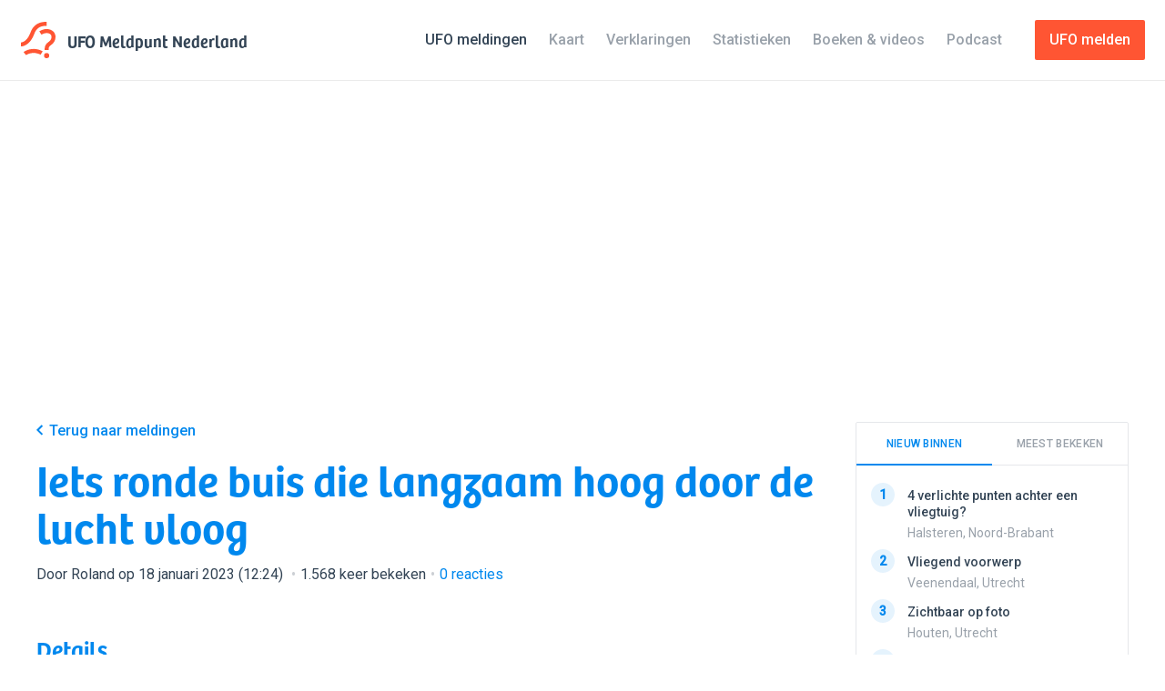

--- FILE ---
content_type: text/html; charset=UTF-8
request_url: https://ufomeldpunt.nl/melding/16148-iets-ronde-buis-die-langzaam-hoog-door-de-lucht-vloog
body_size: 16847
content:
<!DOCTYPE html>
<!--
    ╭──────────────────────────────────────────╮
    │ ≡ Design & Dev                           │
    ╞══════════════════════════════════════════╡
    │                                          │
    │ ALEXANDER GRIFFIOEN                      │
    ├──────────┬───────────────────────────────┤
    │ Email    │ mail@oscaralexander.com       │
    ├──────────┼───────────────────────────────┤
    │ Twitter  │ oscaralexander                │
    ╰──────────┴───────────────────────────────╯
-->
<html data-modules="lab|report|reportAdminForm|sidebar" lang="nl" prefix="og:http://ogp.me/ns# fb:http://ogp.me/ns/fb#">
    <head>
    <script async src="https://www.googletagmanager.com/gtag/js?id=G-KTB5CHSMKF"></script>
    <script>
        window.dataLayer = window.dataLayer || [];
        function gtag(){dataLayer.push(arguments);}
        gtag('js', new Date());
        gtag('config', 'G-KTB5CHSMKF');
    </script>
    <meta charset="UTF-8">
    <meta content="text/html; charset=UTF-8" http-equiv="content-type">
    <meta content="initial-scale=1,maximum-scale=1,user-scalable=no,width=device-width" name="viewport">
    <meta content="IE=edge,chrome=1" http-equiv="X-UA-Compatible">
    <meta content="wA4De37LCF8VM2XFhX5dlbXjeHmFGjvsmZjBtCjG" id="csrf-token" name="csrf-token">
    <title>Iets ronde buis die langzaam hoog door de lucht vloog - UFO Meldpunt Nederland</title>
    <meta property="og:locale" content="nl">
    <meta property="og:site_name" content="UFO Meldpunt Nederland">
    <meta property="og:title" content="Iets ronde buis die langzaam hoog door de lucht vloog">
    <meta property="og:type" content="article">
    <meta property="og:url" content="https://www.ufomeldpunt.nl/melding/16148-iets-ronde-buis-die-langzaam-hoog-door-de-lucht-vloog">
    <meta name="twitter:site" content="@ufomeldpuntnl">
    <meta name="twitter:title" content="Iets ronde buis die langzaam hoog door de lucht vloog">
    <meta name="twitter:card" content="summary_large_image">
        <link rel="canonical" href="https://ufomeldpunt.nl/melding/16148-iets-ronde-buis-die-langzaam-hoog-door-de-lucht-vloog">
    <meta name="description" content="Putten, Gelderland • 18 januari 2023 (19:30)">
    <meta property="article:modified_time" content="2026-01-30T09:22:38+01:00">
    <meta property="article:published_time" content="2023-01-18T12:24:56+01:00">
    <meta property="og:description" content="Putten, Gelderland • 18 januari 2023 (19:30)">
    <meta property="og:updated_time" content="2026-01-30T09:22:38+01:00">
    <meta name="twitter:description" content="Putten, Gelderland • 18 januari 2023 (19:30)">
            <meta property="og:image" content="https://ufomeldpunt.nl/melding/16148.png">
        <meta property="og:image:height" content="630">
        <meta property="og:image:width" content="1200">
        <meta name="twitter:image" content="https://ufomeldpunt.nl/melding/16148.png">
            <script type="application/ld+json">
    [{"@context":"http:\/\/schema.org","@type":"WebSite","name":"UFO Meldpunt Nederland","url":"https:\/\/www.ufomeldpunt.nl"},{"@context":"http:\/\/schema.org","@type":"BreadcrumbList","itemListElement":[{"@type":"ListItem","position":1,"item":{"@id":"https:\/\/www.ufomeldpunt.nl\/meldingen","name":"Meldingen"}},{"@type":"ListItem","position":2,"item":{"@id":"https:\/\/ufomeldpunt.nl\/meldingen\/gelderland","name":"Gelderland"}},{"@type":"ListItem","position":3,"item":{"@id":"https:\/\/ufomeldpunt.nl\/meldingen\/gelderland\/putten","name":"Putten"}},{"@type":"ListItem","position":4,"item":{"@id":"https:\/\/ufomeldpunt.nl\/melding\/16148-iets-ronde-buis-die-langzaam-hoog-door-de-lucht-vloog","name":"Iets ronde buis die langzaam hoog door de lucht vloog"}}]},{"@context":"http:\/\/schema.org","@type":"Event","name":"Iets ronde buis die langzaam hoog door de lucht vloog","description":"Gisteravond keek ik rond half acht naar boven, toen ik ineens ietsje ten noordoosten van rechtboven mij een soort van antraciet buis of koker zag. Deze leek iets gebogen te zijn, dus net niet recht. Alleen deze buisvorm was zichtbaar, geen verdere vorm. Hij vloog met de snelheid als van een vliegtuig (dat je als wit stipje ziet) op 10 km hoogte, dus ik kon het ruim 30 seconden volgen, het vloog niet hard. Mijn dochter (die ik riep) zag hem ook, mijn vrouw kreeg hem niet te pakken. \r\nKan in theorie vogels zijn geweest (maar die vliegen doorgaans in een V, en niet naast elkaar), of een driehoekige drone, of wat dan ook, maar... ik heb deze 'buis'\/ koker wel eens eerder over zien vliegen!","endDate":"2023-01-18T19:30:30+01:00","image":null,"startDate":"2023-01-18T19:30:00+01:00","url":"https:\/\/ufomeldpunt.nl\/melding\/16148-iets-ronde-buis-die-langzaam-hoog-door-de-lucht-vloog","duration":"P0DT0H0M30S","location":{"@type":"Place","address":"Putten, Gelderland, Nederland","geo":{"@type":"GeoCoordinates","latitude":"52.26497100","longitude":"5.58056610"},"name":"Putten, Gelderland","url":"https:\/\/ufomeldpunt.nl\/meldingen\/gelderland\/putten"}}]</script>        <link href="https://ufomeldpunt.nl/rss/rss.xml" rel="alternate" type="application/rss+xml" title="UFO Meldpunt Nederland RSS Feed">
    <link href="/favicon.ico" rel="shortcut icon" type="image/x-icon">
    <link rel="preconnect" href="https://fonts.googleapis.com">
    <link rel="preconnect" href="https://fonts.gstatic.com" crossorigin>
    <link href="https://fonts.googleapis.com/css2?family=Roboto:wght@400;500&family=Space+Mono&display=swap" rel="stylesheet">
    <link as="style" rel="preload" href="/assets/css/style.css">
    <link as="style" rel="preload" href="/assets/2.0/css/app.css">
    <link href="/assets/css/style.css" rel="stylesheet" type="text/css">
    <link href="/assets/2.0/css/app.css" rel="stylesheet" type="text/css">
    <script src="/assets/js/lib/modernizr-custom.js"></script>
    <script async src="https://pagead2.googlesyndication.com/pagead/js/adsbygoogle.js?client=ca-pub-4628431677065089" crossorigin="anonymous"></script>
    <script>
        window.onload = () => {
            document.body.classList.add('is-loaded');
        };
    </script>
</head>    <body class="report is-cookieConsent">
        <svg xmlns="http://www.w3.org/2000/svg" style="display: none;">
    <defs>
        <symbol id="airplane" viewBox="0 0 16 16">
            <title>Airplane</title>
            <path d="M7.721 15.417a1.57 1.57 0 0 1-.366.4c-.156.121-.307.183-.451.183H5.888c-.144 0-.265-.07-.36-.208a.557.557 0 0 1-.091-.442L6.62 9.616a272.249 272.249 0 0 1-2.199-.232l-1.834 2.449c-.222.29-.5.434-.833.434H.321c-.145 0-.244-.047-.3-.142s-.056-.208 0-.342l1.633-3.3a1.062 1.062 0 0 0 0-.966l-1.633-3.3c-.056-.134-.056-.248 0-.342.056-.095.155-.142.3-.142h1.433c.334 0 .61.144.833.434L4.421 6.6c1.323-.133 2.055-.205 2.2-.216L5.436.65a.554.554 0 0 1 .092-.442C5.623.07 5.744 0 5.889 0h1.015c.144 0 .298.061.459.183.16.123.28.256.358.4l2.933 5.4c.778-.078 1.34-.117 1.683-.117.29 0 .628.042 1.018.125.389.084.788.203 1.2.359.41.156.755.38 1.032.675.278.294.422.62.434.975-.012.467-.258.872-.742 1.217a4.508 4.508 0 0 1-1.525.717c-.533.132-1.006.2-1.417.2-.232 0-.795-.045-1.683-.134L7.72 15.417z"/>
        </symbol>
        <symbol id="alert" viewBox="0 0 16 16">
            <title>Alert</title>
            <path d="M15.8 14.318c.134.19.2.394.2.616 0 .3-.105.552-.316.758-.212.206-.462.308-.75.308H1.078c-.39 0-.694-.172-.916-.516-.21-.333-.216-.683-.016-1.05L7.073 1.628c.2-.367.51-.55.933-.55.422 0 .733.183.933.55l6.86 12.69zM7.973 10.77h.05c.155 0 .3-.063.433-.19.133-.13.21-.276.233-.442.132-.722.31-2.104.532-4.147.01-.143-.03-.282-.125-.416-.095-.133-.22-.216-.375-.25-.466-.088-.938-.088-1.416 0-.144.034-.27.117-.374.25-.106.134-.153.273-.142.417.223 2.044.4 3.426.533 4.148.022.166.1.313.233.44.134.13.272.193.417.193zm-.816 3.43c.233.234.516.35.85.35.332 0 .615-.116.848-.35.233-.232.35-.515.35-.848 0-.333-.117-.616-.35-.85-.233-.233-.516-.35-.85-.35-.332 0-.615.117-.848.35-.233.234-.35.517-.35.85 0 .333.117.616.35.85z"/>
        </symbol>
        <symbol id="binoculars" viewBox="0 0 16 16">
            <title>Binoculars</title>
            <path d="M12.51 14.66c-.954 0-1.77-.338-2.44-1.016-.672-.677-1.008-1.494-1.008-2.45v-.85c-.29-.344-.64-.516-1.05-.516-.456 0-.817.177-1.083.533v.834c0 .956-.34 1.773-1.01 2.45-.673.678-1.487 1.016-2.442 1.016-.933 0-1.733-.324-2.4-.974-.667-.65-1.016-1.442-1.05-2.375-.01-.055-.02-.138-.025-.25-.006-.11 0-.35.017-.716S.07 9.6.12 9.21c.05-.388.15-.882.3-1.482S.76 6.522.995 5.91c.6-1.576 1.34-2.816 2.217-3.716.588-.61 1.205-.894 1.85-.85.488.033.922.262 1.3.683.377.423.567.895.567 1.417v.317c.364-.154.725-.233 1.08-.233.347 0 .696.073 1.052.217v-.3c0-.522.19-.994.566-1.417.377-.42.81-.65 1.3-.683.643-.044 1.26.24 1.85.85.877.9 1.618 2.14 2.217 3.717.366.968.63 1.9.79 2.8s.232 1.562.21 1.984l-.033.617c-.033.934-.385 1.726-1.05 2.376-.667.65-1.467.974-2.4.974zM2.088 12.578c.383.378.847.566 1.39.566.546 0 1.007-.188 1.384-.566.38-.378.57-.84.57-1.384s-.19-1.008-.57-1.39c-.376-.385-.837-.576-1.382-.576-.544 0-1.008.19-1.39.575s-.577.847-.577 1.39.193 1.007.577 1.385zm9.04 0c.378.378.84.566 1.384.566s1.01-.188 1.394-.566.574-.84.574-1.384-.192-1.008-.574-1.39-.848-.576-1.393-.576-1.005.19-1.382.575-.566.847-.566 1.39.19 1.007.566 1.385z"/>
        </symbol>
        <symbol id="brightness" viewBox="0 0 16 16">
            <title>Brightness</title>
            <path d="M15.634 7.5c.244.078.366.245.366.5 0 .256-.122.422-.366.5-1.59.51-2.495 1.04-2.717 1.583-.212.545.05 1.5.783 2.867.077.09.116.2.116.333 0 .145-.05.27-.15.375-.1.106-.222.16-.366.16h-.017c-.055 0-.138-.024-.25-.068-1.122-.61-1.95-.916-2.483-.916-.4 0-.753.19-1.06.574s-.635 1.125-.99 2.225c-.078.245-.244.367-.5.367s-.423-.122-.5-.367c-.355-1.1-.687-1.84-.99-2.225-.308-.383-.66-.574-1.06-.574-.533 0-1.36.305-2.483.916-.245.11-.45.078-.617-.1-.19-.167-.222-.372-.1-.617.767-1.4 1.044-2.383.833-2.95C2.86 9.54 1.955 9.01.366 8.5.122 8.422 0 8.256 0 8c0-.255.122-.422.366-.5 1.59-.51 2.495-1.04 2.717-1.583.21-.567-.066-1.55-.833-2.95-.11-.234-.078-.44.1-.617.167-.19.372-.222.617-.1 1.122.61 1.95.916 2.483.916.4 0 .752-.19 1.06-.574.303-.384.635-1.125.99-2.225C7.577.123 7.744 0 8 0s.422.123.5.367c.355 1.1.686 1.842.99 2.225s.66.575 1.06.575c.533 0 1.36-.306 2.483-.917.234-.11.44-.078.617.1s.21.383.1.617c-.778 1.422-1.056 2.406-.833 2.95.222.544 1.127 1.072 2.717 1.583zm-4.318.5c0-.91-.325-1.692-.974-2.342-.65-.65-1.43-.975-2.342-.975-.923 0-1.708.325-2.358.975S4.667 7.088 4.667 8s.327 1.694.983 2.35c.656.656 1.44.984 2.35.984s1.69-.326 2.342-.976c.65-.65.974-1.436.974-2.358z"/>
        </symbol>
        <symbol id="caution" viewBox="0 0 16 16">
            <title>Caution</title>
            <path d="M3.99 1.075C5.22.358 6.556 0 8 0c1.443 0 2.78.358 4.008 1.075 1.226.717 2.2 1.69 2.917 2.916C15.64 5.22 16 6.557 16 8s-.36 2.78-1.075 4.008c-.717 1.228-1.69 2.2-2.917 2.917C10.778 15.64 9.443 16 8 16c-1.445 0-2.78-.36-4.01-1.075-1.226-.717-2.198-1.69-2.915-2.917S0 9.444 0 8s.358-2.78 1.075-4.01c.717-1.226 1.69-2.198 2.916-2.915zM3.184 9.6h9.632c.156 0 .287-.053.393-.16.105-.104.164-.235.175-.39.068-.7.068-1.4 0-2.1-.01-.156-.07-.286-.175-.392-.106-.105-.237-.16-.393-.16H3.183c-.156 0-.29.055-.4.16s-.172.236-.183.392c-.045.7-.045 1.4 0 2.1.01.155.072.286.183.39.11.107.244.16.4.16z"/>
        </symbol>
        <symbol id="check" viewBox="0 0 16 16">
            <title>Check</title>
            <path d="M15.05 2.98c.134.113.205.26.217.443.01.183-.04.353-.15.51-4.212 6.01-6.49 9.254-6.834 9.732-.355.478-.814.72-1.375.725-.56.005-1.025-.237-1.39-.725L.882 7.148c-.11-.156-.16-.328-.15-.516.01-.19.084-.34.217-.45.567-.49 1.2-.928 1.9-1.318.144-.077.305-.088.483-.033.178.057.322.162.434.318l3.133 4.4 5.35-7.6c.11-.155.252-.26.425-.308.172-.05.336-.037.49.042.735.4 1.362.833 1.885 1.3z"/>
        </symbol>
        <symbol id="comment" viewBox="0 0 16 16">
            <title>Comment</title>
            <path d="M15.25 3.55c.144.91.217 1.877.217 2.9 0 1.01-.073 1.966-.217 2.867-.088.59-.414 1.128-.975 1.616s-1.152.767-1.775.833c-1.223.123-2.428.19-3.615.2L5.7 15.05c-.1.1-.222.15-.366.15-.057 0-.13-.01-.217-.034-.21-.088-.316-.255-.316-.5v-2.733l-1.3-.1c-.612-.067-1.2-.352-1.766-.858-.567-.506-.9-1.06-1-1.658-.134-.934-.2-1.884-.2-2.85 0-1 .066-1.973.2-2.917.1-.6.433-1.153 1-1.66.566-.504 1.154-.79 1.766-.857C5.056.878 6.556.8 8 .8c1.445 0 2.945.078 4.5.233.61.067 1.2.353 1.767.858.567.507.895 1.06.983 1.66z"/>
        </symbol>
        <symbol id="cross" viewBox="0 0 16 16">
            <title>Cross</title>
            <path d="M1.293 2.707l1.414-1.414L8 6.586l5.293-5.293 1.414 1.414L9.414 8l5.293 5.293-1.414 1.414L8 9.414l-5.293 5.293-1.414-1.414L6.586 8"/>
        </symbol>
        <symbol id="date" viewBox="0 0 16 16">
            <title>Date</title>
            <path d="M14.833 2.183c.19.045.342.14.46.284.115.144.174.31.174.5v11.65c0 .19-.06.356-.175.5-.117.144-.27.238-.46.283l-.132.034c-.078.01-.183.027-.316.05l-.484.082c-.19.034-.406.065-.65.092-.244.03-.51.06-.792.092s-.594.066-.933.1c-.34.034-.69.06-1.05.084-.36.022-.755.04-1.183.05S8.434 16 8 16s-.864-.006-1.292-.017-.822-.027-1.183-.05c-.36-.022-.712-.05-1.05-.083-.34-.034-.65-.067-.933-.1l-.792-.092c-.244-.027-.46-.058-.65-.092l-.484-.083c-.133-.022-.238-.04-.316-.05l-.133-.033c-.19-.045-.342-.14-.46-.284-.115-.143-.174-.31-.174-.5V2.966c0-.188.06-.355.175-.5.117-.144.27-.238.46-.283.01 0 .073-.01.19-.033.117-.022.297-.053.542-.092.245-.038.5-.075.767-.108v.717c0 .39.14.708.416.958.278.25.61.375 1 .375-.233-.21-.35-.478-.35-.8V1.067c0-.29.106-.54.317-.75S4.51 0 4.8 0s.54.106.75.317.316.46.316.75v.583C6.533 1.617 7.244 1.6 8 1.6c.478 0 .833.006 1.066.017v1.05c0 .39.14.708.417.958.278.25.612.375 1 .375-.233-.21-.35-.478-.35-.8V1.067c0-.29.106-.54.317-.75S10.91 0 11.2 0s.54.106.75.317.317.46.317.75v.75c1.066.11 1.92.233 2.566.366zM8 14.483c2.044 0 4-.155 5.866-.466V6.4H2.134v7.617c1.866.31 3.82.466 5.866.466zM5.866 12.8H3.733v-2.133h2.133V12.8zm3.2-5.333V9.6H6.934V7.467h2.132zm0 5.333H6.934v-2.133h2.132V12.8zm3.2-5.333V9.6h-2.132V7.467h2.133zm0 5.333h-2.132v-2.133h2.133V12.8z"/>
        </symbol>
        <symbol id="delete" viewBox="0 0 16 16">
            <title>Delete</title>
            <path d="M14.934 4.533H1.066c-.155 0-.283-.05-.382-.15-.1-.1-.15-.227-.15-.383V2.4c0-.155.05-.283.15-.383.1-.1.227-.15.382-.15H4.8v-.534c0-.29.105-.54.316-.75s.46-.316.75-.316h4.268c.288 0 .538.106.75.316.21.21.316.46.316.75v.534h3.734c.155 0 .283.05.382.15.1.1.15.228.15.383V4c0 .156-.05.283-.15.383-.1.1-.227.15-.382.15zM10.667 5.6h3.683c.177 2.867-.106 5.74-.85 8.617-.09.3-.25.558-.483.775s-.506.347-.817.39c-1.4.235-2.8.35-4.2.35s-2.8-.115-4.2-.35c-.31-.043-.583-.173-.817-.39s-.394-.475-.483-.775c-.744-2.878-1.028-5.75-.85-8.617h3.683v7.467H6.4V5.6h3.2v7.467h1.067V5.6z"/>
        </symbol>
        <symbol id="direction" viewBox="0 0 16 16">
            <title>Direction</title>
            <path d="M8 .722c.228.008.43.17.6.483.646 1.163 1.245 2.406 1.8 3.73.552 1.324.993 2.487 1.32 3.488.325 1.002.617 1.986.877 2.952s.434 1.653.524 2.057c.092.405.148.698.172.878.047.267-.028.5-.224.695-.04.04-.106.09-.2.154-.354.163-.664.112-.93-.155l-3.96-3.96-3.96 3.96c-.284.283-.582.346-.897.19-.337-.182-.474-.46-.41-.838.014-.14.068-.438.158-.89.09-.45.257-1.148.5-2.09.244-.944.53-1.926.86-2.948.33-1.022.77-2.192 1.32-3.512s1.148-2.562 1.793-3.725c.165-.306.385-.463.66-.47z"/>
        </symbol>
        <symbol id="download" viewBox="0 0 16 16">
            <title>Download</title>
            <path d="M13.4 8.533H16c0 2.322-.2 4.484-.6 6.484-.078.29-.24.525-.483.708-.245.183-.517.275-.817.275H1.884c-.3 0-.568-.09-.8-.267s-.396-.41-.484-.7c-.4-2-.6-4.167-.6-6.5h2.6c0 1.745.105 3.345.317 4.8h10.166c.21-1.478.317-3.077.317-4.8zM7.616 10c-.11-.077-.377-.31-.8-.7-.42-.39-.997-.98-1.724-1.775-.728-.795-1.336-1.558-1.825-2.292-.133-.2-.145-.41-.034-.633.133-.222.317-.333.55-.333H5.95c.267-1.645.54-2.706.817-3.184.21-.366.622-.55 1.233-.55s1.022.184 1.233.55c.09.167.22.575.392 1.225.172.65.313 1.303.425 1.96h2.167c.233 0 .417.11.55.332.11.222.1.433-.034.633-.5.734-1.11 1.497-1.833 2.292-.722.794-1.295 1.386-1.716 1.775-.423.39-.69.623-.8.7-.123.09-.25.134-.384.134s-.26-.045-.384-.134z"/>
        </symbol>
        <symbol id="info" viewBox="0 0 16 16">
            <title>Info</title>
            <path d="M3.992 1.075C5.22.358 6.556 0 8 0s2.78.358 4.008 1.075c1.228.717 2.2 1.69 2.917 2.917C15.642 5.22 16 6.556 16 8s-.358 2.78-1.075 4.008c-.717 1.228-1.69 2.2-2.917 2.917C10.78 15.642 9.444 16 8 16s-2.78-.358-4.008-1.075c-1.228-.717-2.2-1.69-2.917-2.917C.358 10.78 0 9.444 0 8s.358-2.78 1.075-4.008c.717-1.228 1.69-2.2 2.917-2.917zM6.833 12.8h2.333c.156 0 .284-.05.384-.15.1-.1.15-.228.15-.383v-.534c0-.155-.05-.283-.15-.383-.1-.1-.228-.15-.384-.15l.017-4.267c0-.144-.053-.27-.158-.375-.106-.105-.23-.158-.375-.158H6.833c-.155 0-.283.05-.383.15-.1.1-.15.228-.15.383v.534c0 .156.05.283.15.383.1.1.228.15.383.15v3.2c-.155 0-.283.05-.383.15-.1.1-.15.228-.15.383v.534c0 .155.05.283.15.383.1.1.228.15.383.15zm.317-8.208c.244.24.528.358.85.358s.605-.12.85-.358c.244-.24.367-.52.367-.842s-.123-.608-.367-.858c-.245-.25-.528-.375-.85-.375s-.606.125-.85.375c-.245.25-.367.536-.367.858s.122.603.367.842z"/>
        </symbol>
        <symbol id="facebook" viewBox="0 0 16 16">
            <title>Facebook</title>
            <path d="M16,1V15a1.007,1.007,0,0,1-1,1H11V9.78125h2l.33594-2.30469H11V5.66406a.9118.9118,0,0,1,1-1.03125h1.5V2.55469a11.28444,11.28444,0,0,0-1.64062-.10937c-2.19531,0-3.30469,1.21875-3.30469,3.03906V7.47656h-2V9.78125h2V16H1a1.007,1.007,0,0,1-1-1V1A1.007,1.007,0,0,1,1,0H15A1.007,1.007,0,0,1,16,1Z"/>
        </symbol>
        <symbol id="location" viewBox="0 0 16 16">
            <title>Location</title>
            <path d="M3.86 1.804C5.01.604 6.39.004 8 .004s2.99.6 4.142 1.8c1.15 1.2 1.724 2.645 1.724 4.334 0 .856-.17 1.764-.516 2.725-.344.96-.76 1.82-1.25 2.574-.488.756-.978 1.454-1.466 2.092-.49.638-.906 1.13-1.25 1.474l-.518.517c-.366.323-.67.48-.908.476-.238-.005-.53-.164-.875-.475-.133-.132-.31-.315-.533-.55s-.62-.704-1.19-1.416c-.574-.71-1.077-1.422-1.51-2.133-.433-.71-.828-1.554-1.183-2.532-.356-.978-.533-1.894-.533-2.75 0-1.69.575-3.134 1.725-4.334zM6.04 7.83c.538.54 1.192.808 1.958.808s1.422-.27 1.967-.808c.544-.54.816-1.192.816-1.96s-.272-1.42-.816-1.966c-.545-.544-1.2-.816-1.967-.816s-1.42.272-1.958.816c-.54.545-.808 1.2-.808 1.967s.268 1.42.808 1.96z"/>
        </symbol>
        <symbol id="logo" viewBox="0 0 16 16">
            <title>Logo</title>
            <path d="M12.576 12.427h-1.764c0-1.613.27-2.53 1.876-3.692 1.017-.737 1.148-1.54 1.148-2.16 0-.964-.88-1.64-2.142-1.64-1.093 0-2.26.717-2.272.724l-.94-1.493c.065-.04 1.597-.994 3.212-.994 2.226 0 3.906 1.463 3.906 3.403 0 1.5-.614 2.672-1.877 3.587-1.098.796-1.147 1.152-1.147 2.264z"/>
            <path d="M.43 10.835H.4L.436 9.07c.105 0 2.595-.066 4.195-4.458C6.31 0 10.364 0 11.695 0v1.764c-2.05 0-4.298.41-5.406 3.45-1.99 5.468-5.48 5.62-5.86 5.62zM2.677 14.668l-1.12-1.363c.067-.056 1.685-1.37 4.47-1.37 2.244 0 3.867 1.01 3.935 1.052l-.943 1.49c-.01-.005-1.278-.78-2.994-.78-2.116 0-3.3.93-3.35.97z"/>
            <circle cx="11.694" cy="14.866" r="1.134"/>
        </symbol>
        <symbol id="photo" viewBox="0 0 16 16">
            <title>Photo</title>
            <path d="M15.316 1.567c.19.022.35.113.484.275.134.16.2.34.2.54V13.6c0 .2-.066.377-.2.534-.133.155-.294.25-.484.283-2.4.344-4.838.516-7.316.516s-4.917-.172-7.316-.516c-.19-.033-.35-.128-.484-.283-.134-.157-.2-.334-.2-.535V2.382c0-.2.066-.38.2-.54.133-.163.294-.254.484-.276 2.355-.334 4.794-.5 7.316-.5 2.533 0 4.972.166 7.316.5zM14.4 12.75V3.067c-2.09-.278-4.206-.417-6.35-.417-2.122 0-4.273.14-6.45.417V12.9c.367.044.86.1 1.483.166l6.75-3.983c.178-.11.39-.167.634-.167.388 0 .71.145.967.433l2.966 3.4zM6.467 8.067c.31-.31.467-.69.467-1.134 0-.444-.157-.822-.467-1.133-.312-.31-.69-.467-1.134-.467S4.51 5.49 4.2 5.8c-.31.31-.467.69-.467 1.133 0 .445.156.823.467 1.134.31.31.69.466 1.133.466s.822-.155 1.134-.466z"/>
        </symbol>
        <symbol id="rotate" viewBox="0 0 16 16">
            <title>Rotate</title>
            <path d="M.437 1.825c.033-.234.166-.39.4-.467.233-.078.433-.022.6.166L3.02 3.358c.523-.61 1.145-1.133 1.866-1.567C5.92 1.18 7.064.875 8.32.875c.3-.01.655.012 1.066.067.78.1 1.54.326 2.284.676.745.35 1.373.78 1.883 1.292.544.545.984 1.133 1.317 1.767.355.69.594 1.4.717 2.133.244 1.478.01 2.895-.7 4.25-.656 1.244-1.645 2.25-2.967 3.017-1.3.744-2.59 1.094-3.867 1.05-1.31-.045-2.527-.5-3.65-1.367h-.017c-.188-.144-.31-.33-.366-.558-.056-.228-.033-.453.067-.676.122-.244.314-.413.575-.508.26-.094.513-.08.758.042.778.378 1.64.522 2.584.433.888-.1 1.66-.4 2.316-.9.61-.466 1.047-1.093 1.308-1.882.26-.79.297-1.51.11-2.167-.18-.643-.557-1.21-1.135-1.7-.533-.466-1.116-.732-1.75-.8-.622-.054-1.217.084-1.783.418-.244.156-.51.383-.8.683l2.1 1.384c.2.134.283.323.25.567-.033.246-.172.396-.416.45-1.845.523-4.023.785-6.533.785h-.334c-.132 0-.25-.045-.35-.134-.1-.088-.16-.193-.183-.316-.033-.144-.066-.308-.1-.49C.67 8.2.618 7.83.546 7.273.472 6.72.418 6.18.378 5.658.338 5.136.32 4.518.32 3.808s.04-1.372.117-1.983z"/>
        </symbol>
        <symbol id="search" viewBox="0 0 16 16">
            <title>Search</title>
            <path d="M4.616 1.95C5.916.647 7.49-.003 9.333-.003c1.845 0 3.417.65 4.717 1.95C15.35 3.25 16 4.822 16 6.666c0 1.845-.65 3.417-1.95 4.717s-2.872 1.95-4.717 1.95c-.978 0-1.9-.2-2.767-.6l-4.016 2.95c-.356.267-.75.366-1.184.3-.432-.067-.783-.278-1.05-.634C.106 15.06 0 14.74 0 14.39s.105-.67.316-.958l2.95-4c-.4-.867-.6-1.79-.6-2.767 0-1.844.65-3.417 1.95-4.716zm1.417 8.015c.91.91 2.01 1.367 3.3 1.367s2.39-.456 3.3-1.367c.91-.91 1.367-2.01 1.367-3.3s-.456-2.39-1.366-3.3c-.912-.91-2.012-1.367-3.3-1.367s-2.39.456-3.3 1.367-1.367 2.01-1.367 3.3.455 2.39 1.366 3.3z"/>
        </symbol>
        <symbol id="sketch" viewBox="0 0 16 16">
            <title>Sketch</title>
            <path d="M15.94 15.042c.11.29.067.533-.133.733-.156.156-.323.233-.5.233-.09 0-.178-.016-.267-.05-1.51-.533-3.4-1.166-5.667-1.9-.1-.044-.205-.11-.316-.2L.24 4.992C.106 4.87.03 4.714.007 4.525s.016-.36.116-.517c.512-.822 1.084-1.533 1.717-2.133.6-.6 1.355-1.183 2.266-1.75.368-.21.695-.172.984.117l8.817 8.867c.1.076.166.182.2.315 1.088 3.356 1.7 5.228 1.833 5.617zm-3.75-1.683l1.183-1.185c-.333-.978-.577-1.71-.732-2.2L4.408 1.642c-.1.078-.248.203-.442.375l-.408.358 7.966 7.967c.145.156.214.333.208.533-.004.2-.085.378-.24.533-.156.156-.322.234-.5.234-.233 0-.423-.072-.566-.217l-8-8.017c-.245.256-.495.573-.75.95l8.233 8.267 1.04.325s.965.308 1.243.41z"/>
        </symbol>
        <symbol id="star" viewBox="0 0 16 16">
            <title>Star</title>
            <path d="M7.64 13.586l-3.746 1.97c-.567.298-1.23-.184-1.122-.815l.716-4.17c.043-.252-.04-.508-.222-.685L.234 6.93c-.458-.447-.205-1.226.43-1.318l4.188-.61c.25-.035.47-.193.582-.422L7.307.784C7.59.21 8.41.21 8.693.784l1.873 3.796c.113.23.33.387.582.423l4.19.61c.633.09.886.87.428 1.317l-3.03 2.955c-.184.177-.267.433-.224.684l.716 4.17c.108.632-.555 1.114-1.122.816l-3.746-1.97c-.226-.118-.494-.118-.72 0z"/>
        </symbol>
        <symbol id="tag" viewBox="0 0 16 16">
            <title>Tag</title>
            <path d="M15.197.817c.388.39.632 1.122.732 2.2.1 1.078.093 2.11-.017 3.1-.11.99-.256 1.666-.433 2.033-.29.61-1.203 1.714-2.74 3.308-1.537 1.595-3.078 3.042-4.62 4.342-.167.134-.356.2-.567.2-.1 0-.19-.01-.274-.033-.085-.023-.146-.042-.185-.06s-.108-.052-.208-.107c-.1-.056-.16-.09-.183-.1-1.488-.79-2.725-1.683-3.714-2.683-.855-.856-1.693-1.984-2.514-3.383-.012-.012-.045-.07-.1-.176-.056-.105-.09-.172-.108-.2C.25 9.23.22 9.17.176 9.067c-.045-.1-.072-.17-.084-.208-.01-.04-.03-.1-.057-.183-.03-.083-.04-.153-.033-.208l.016-.192c.005-.072.025-.14.058-.2s.072-.12.117-.175c1.177-1.49 2.584-3.01 4.22-4.567S7.2.84 7.854.518c.32-.144.852-.267 1.59-.367C10.18.05 10.933 0 11.7 0c1.787 0 2.952.272 3.497.817zm-4.155 4.141c.34.34.746.51 1.224.51.477 0 .885-.17 1.224-.51.338-.338.507-.747.507-1.225 0-.477-.17-.886-.507-1.225-.34-.34-.747-.508-1.224-.508-.478 0-.885.17-1.224.508s-.508.748-.508 1.225c0 .478.17.887.508 1.225z"/>
        </symbol>
        <symbol id="twitter" viewBox="0 0 16 16">
            <title>Twitter</title>
            <path d="M14.36719,4.73438v.42969A9.26817,9.26817,0,0,1,5.03906,14.5,9.21786,9.21786,0,0,1,0,13.16406a5.18151,5.18151,0,0,0,.78125.05469,6.62385,6.62385,0,0,0,4.07031-1.55469A3.27087,3.27087,0,0,1,1.79688,9.38281a3.22609,3.22609,0,0,0,.60938.0625,3.28228,3.28228,0,0,0,.875-.11719A3.27939,3.27939,0,0,1,.64844,6.10938V6.07031a3.2901,3.2901,0,0,0,1.48438.40625A3.266,3.266,0,0,1,.66406,3.75781a3.1278,3.1278,0,0,1,.44531-1.59375A9.32843,9.32843,0,0,0,7.86719,5.53125a3.41959,3.41959,0,0,1-.07031-.75781A3.26753,3.26753,0,0,1,11.07031,1.5a3.39563,3.39563,0,0,1,2.41406,1.03125,6.58921,6.58921,0,0,0,2.07031-.79687,3.25438,3.25438,0,0,1-1.44531,1.82031A6.402,6.402,0,0,0,16,3.03125,6.64822,6.64822,0,0,1,14.36719,4.73438Z"/>
        </symbol>
        <symbol id="undo" viewBox="0 0 16 16">
            <title>Undo</title>
            <path d="M.437 1.825c.033-.234.166-.39.4-.467.233-.078.433-.022.6.166L3.02 3.358c.523-.61 1.145-1.133 1.866-1.567C5.92 1.18 7.064.875 8.32.875c.3-.01.655.012 1.066.067.78.1 1.54.326 2.284.676.745.35 1.373.78 1.883 1.292.544.545.984 1.133 1.317 1.767.355.69.594 1.4.717 2.133.244 1.478.01 2.895-.7 4.25-.656 1.244-1.645 2.25-2.967 3.017-1.3.744-2.59 1.094-3.867 1.05-1.31-.045-2.527-.5-3.65-1.367h-.017c-.188-.144-.31-.33-.366-.558-.056-.228-.033-.453.067-.676.122-.244.314-.413.575-.508.26-.094.513-.08.758.042.778.378 1.64.522 2.584.433.888-.1 1.66-.4 2.316-.9.61-.466 1.047-1.093 1.308-1.882.26-.79.297-1.51.11-2.167-.18-.643-.557-1.21-1.135-1.7-.533-.466-1.116-.732-1.75-.8-.622-.054-1.217.084-1.783.418-.244.156-.51.383-.8.683l2.1 1.384c.2.134.283.323.25.567-.033.246-.172.396-.416.45-1.845.523-4.023.785-6.533.785h-.334c-.132 0-.25-.045-.35-.134-.1-.088-.16-.193-.183-.316-.033-.144-.066-.308-.1-.49C.67 8.2.618 7.83.546 7.273.472 6.72.418 6.18.378 5.658.338 5.136.32 4.518.32 3.808s.04-1.372.117-1.983z"/>
        </symbol>
        <symbol id="video" viewBox="0 0 16 16">
            <title>Video</title>
            <path d="M13.5 7.217c.244.19.366.45.366.783 0 .322-.122.59-.366.8-3.144 2.522-6.36 4.45-9.65 5.783-.144.056-.283.084-.417.084-.2 0-.383-.05-.55-.15-.31-.19-.477-.456-.5-.8-.01-.09-.036-.375-.075-.86s-.077-1.196-.116-2.14c-.04-.945-.058-1.85-.058-2.717s.02-1.77.058-2.708c.04-.94.077-1.656.116-2.15.04-.495.064-.775.076-.842.022-.344.19-.616.5-.817.166-.1.35-.15.55-.15.133 0 .272.028.416.084 1 .41 2.014.89 3.042 1.433s1.902 1.047 2.625 1.508c.723.462 1.405.923 2.05 1.384.644.46 1.105.8 1.383 1.016.278.217.46.37.55.46z"/>
        </symbol>
        <symbol id="weather" viewBox="0 0 16 16">
            <title>Weather</title>
            <path d="M5.93 10.78c-.056.177-.184.266-.384.266-.19 0-.31-.09-.366-.267-.234-.734-.456-1.23-.667-1.492s-.445-.392-.7-.392c-.367 0-.928.205-1.683.617-.167.1-.322.078-.467-.067-.134-.155-.156-.31-.066-.467.52-.967.71-1.628.566-1.984C2.007 6.63 1.396 6.274.33 5.93c-.19-.056-.284-.184-.284-.384 0-.19.095-.31.283-.366 1.066-.345 1.677-.7 1.833-1.067.145-.367-.045-1.028-.566-1.984-.1-.167-.08-.323.066-.467s.3-.167.467-.067c.755.41 1.316.617 1.682.617.267 0 .5-.128.7-.384.2-.256.423-.756.668-1.5.055-.19.177-.284.366-.284.2 0 .328.095.384.283.233.733.455 1.23.667 1.49.21.262.443.393.7.393.344 0 .905-.206 1.682-.617.155-.09.31-.066.466.067.145.144.167.3.067.466-.523.955-.71 1.616-.567 1.983s.756.722 1.833 1.067c.177.055.266.177.266.366 0 .2-.09.328-.267.384-1.078.344-1.69.7-1.834 1.066-.144.345.028.983.517 1.917.066.066.1.15.1.25 0 .11-.037.206-.11.283-.07.078-.163.116-.273.116h-.017c-.066 0-.128-.016-.184-.05-.778-.41-1.34-.616-1.684-.616-.267 0-.503.128-.708.383-.206.255-.425.755-.658 1.5zm1.042-3.817c.382-.39.574-.856.574-1.4s-.192-1.01-.574-1.4c-.384-.39-.848-.584-1.393-.584s-1.012.194-1.4.583c-.39.39-.583.855-.583 1.4s.193 1.01.583 1.4c.388.39.855.583 1.4.583.544 0 1.008-.194 1.392-.583zm1.974 8.983c-.51.044-.964-.102-1.358-.44s-.62-.77-.675-1.293c-.033-.39.033-.75.2-1.083.166-.334.41-.595.734-.783l1.95-1.084c.1-.056.205-.07.316-.04.11.026.19.095.234.207.033.055.05.105.05.15l.216 2.267c.044.522-.095.988-.417 1.4s-.74.643-1.25.7zm5.4-7.467c.045.522-.094.986-.416 1.39-.323.407-.74.638-1.25.692-.512.045-.96-.1-1.35-.432-.39-.334-.61-.76-.667-1.283-.045-.39.02-.75.19-1.084.173-.333.415-.595.726-.784l1.95-1.084c.1-.055.205-.07.317-.042.11.028.193.092.25.192.02.067.033.122.033.167l.217 2.266zm-.067 7.466c-.51.044-.965-.102-1.36-.44s-.612-.77-.657-1.293c-.044-.39.02-.75.19-1.083.174-.334.415-.595.727-.783l1.95-1.084c.1-.056.205-.07.316-.04.112.026.19.095.234.207.033.055.05.105.05.15l.216 2.267c.044.522-.094.988-.417 1.4s-.74.643-1.25.7z"/>
        </symbol>
        <symbol id="zoomIn" viewBox="0 0 16 16">
            <title>Zoom in</title>
            <path d="M4.616 1.95C5.916.647 7.49-.003 9.333-.003c1.845 0 3.417.65 4.717 1.95C15.35 3.25 16 4.822 16 6.666c0 1.845-.65 3.416-1.95 4.717-1.3 1.3-2.872 1.95-4.717 1.95-.978 0-1.9-.2-2.767-.6l-4.016 2.95c-.356.267-.75.366-1.184.3-.432-.067-.783-.278-1.05-.634C.106 15.06 0 14.74 0 14.39s.105-.67.316-.958l2.95-4c-.4-.867-.6-1.79-.6-2.767 0-1.844.65-3.417 1.95-4.716zm1.417 8.015c.91.91 2.01 1.366 3.3 1.366s2.39-.454 3.3-1.365c.91-.91 1.367-2.01 1.367-3.3s-.456-2.39-1.366-3.3c-.912-.91-2.012-1.367-3.3-1.367s-2.39.456-3.3 1.367-1.367 2.01-1.367 3.3.455 2.39 1.366 3.3zM9.6 9.598h-.534c-.155 0-.283-.05-.382-.15-.1-.1-.15-.227-.15-.383v-1.6h-1.6c-.157 0-.284-.05-.384-.15-.1-.1-.15-.228-.15-.384V6.4c0-.155.05-.283.15-.383.1-.1.227-.15.384-.15h1.6v-1.6c0-.155.05-.283.15-.383.1-.1.227-.15.382-.15H9.6c.156 0 .284.05.383.15s.15.228.15.383v1.6h1.6c.156 0 .284.05.383.15.1.1.15.228.15.383v.533c0 .157-.05.285-.15.385-.1.1-.227.15-.383.15h-1.6v1.6c0 .156-.05.283-.15.384-.1.098-.227.148-.383.148z"/>
        </symbol>
        <symbol id="zoomOut" viewBox="0 0 16 16">
            <title>Zoom out</title>
            <path d="M4.616 1.95C5.916.647 7.49-.003 9.333-.003c1.845 0 3.417.65 4.717 1.95C15.35 3.25 16 4.822 16 6.665c0 1.845-.65 3.417-1.95 4.718-1.3 1.3-2.872 1.95-4.717 1.95-.978 0-1.9-.2-2.767-.6l-4.016 2.95c-.356.267-.75.366-1.184.3-.432-.067-.783-.278-1.05-.634C.106 15.06 0 14.74 0 14.39s.105-.67.316-.958l2.95-4c-.4-.867-.6-1.79-.6-2.768 0-1.843.65-3.416 1.95-4.715zm1.417 8.015c.91.91 2.01 1.366 3.3 1.366s2.39-.454 3.3-1.365c.91-.91 1.367-2.012 1.367-3.3 0-1.29-.456-2.39-1.366-3.3-.912-.912-2.012-1.367-3.3-1.367s-2.39.455-3.3 1.367-1.367 2.01-1.367 3.3c0 1.288.455 2.39 1.366 3.3zm.9-2.5c-.156 0-.283-.05-.383-.15-.1-.1-.15-.228-.15-.384V6.4c0-.156.05-.283.15-.383.1-.1.227-.15.384-.15h4.8c.155 0 .283.05.382.15.1.1.15.227.15.383v.533c0 .157-.05.285-.15.385-.1.1-.227.15-.383.15h-4.8z"/></svg>
        </symbol>
    </defs>
</svg>        <nav class="nav">
	<a class="nav-logo" href="/">
		<svg viewBox="0 0 16 16"><use xlink:href="#logo"></use></svg>
		<div>
			UFO Meldpunt <span class="u-showFrom-m">Nederland</span>
		</div>
	</a>
	<a class="button nav-cta" href="/ufo-melden">
		<span>Melden</span>
		<span>UFO melden</span>
	</a>
	<a class="nav-menuToggle" id="js-navMenuToggle">
		<span></span>
		<span></span>
		<span></span>
	</a>
	<ul class="nav-menu">
		<li><a class="is-active" href="/">UFO meldingen</a></li>
		<li><a class="" href="/kaart">Kaart</a></li>
		<li><a class="" href="/verklaringen">Verklaringen</a></li>
		<li><a class="" href="/statistieken">Statistieken</a></li>
		<li class="u-hideFrom-m"><a class="" href="/boeken-videos">Boeken &amp; videos</a></li>
		<li class="u-showFrom-m u-hideFrom-xl"><a class="" href="/boeken-videos">Boeken</a></li>
		<li class="u-showFrom-xl"><a class="" href="/boeken-videos">Boeken &amp; videos</a></li>
		<li><a class="" href="https://www.youtube.com/playlist?list=PL-tk5-L0mPOUqfI-28Dj9N6MKMQmuvuze" target="_blank">Podcast</a></li>
	</ul>
</nav>        <div class="main">
                <div class="page">
        <div class="wrapper">
            <div class="ad ad--leaderboard">
                <ins class="adsbygoogle"
            style="display:block"
            data-ad-client="ca-pub-4628431677065089"
            data-ad-slot="8880666457"
            data-ad-format="auto"
            data-full-width-responsive="true"></ins>
        <script>
            (adsbygoogle = window.adsbygoogle || []).push({});
        </script>
    
    
                </div>
            <div class="page-split">
                <div class="page-main">
                    <header class="page-header">
                        <a class="page-header-back" href="/">Terug naar meldingen</a>
                        <h1 class="u-m-1">Iets ronde buis die langzaam hoog door de lucht vloog</h1>
                        <ul class="u-m-2 u-meta u-meta--large">
                            <li>
                                Door Roland                                op 18 januari 2023 (12:24)                            </li>
                            <li>1.568 keer bekeken</li>
                            <li><a href="#reacties"><span class="disqus-comment-count" data-disqus-identifier="16148"></span> reacties</a></li>
                        </ul>
                        
                    </header>
                    <div class="report-detailsAndBody u-row">
                        <div class="u-col-xs-12 u-col-m-4">
                            <h2 class="u-m-2">Details</h2>
                            <ul class="report-details">
                                <li class="report-details-detail">
                                    <svg viewBox="0 0 16 16"><use xlink:href="#binoculars"></use></svg>
                                    <h3>Wat</h3>
                                    <p>
                                        <a href="https://ufomeldpunt.nl/meldingen/vorm/anders" title="Ufo-meldingen met een object">1 object</a> gedurende 30 seconden                                    </p>
                                </li>
                                <li class="report-details-detail">
                                    <svg viewBox="0 0 16 16"><use xlink:href="#date"></use></svg>
                                    <h3>Wanneer</h3>
                                    <p>
                                        18 januari 2023 (19:30)
                                    </p>
                                </li>
                                <li class="report-details-detail">
                                    <svg viewBox="0 0 16 16"><use xlink:href="#location"></use></svg>
                                    <h3>Waar</h3>
                                    <p>
                                        <a href="https://ufomeldpunt.nl/meldingen/gelderland/putten" title="Ufo-meldingen uit Putten">Putten</a>, 
                                                                                    <br>
                                            bewoog richting zuidwesten
                                                                            </p>
                                </li>
                                <li class="is-hidden report-details-detail">
                                    <svg viewBox="0 0 16 16"><use xlink:href="#tag"></use></svg>
                                    <h3>Status</h3>
                                    <p>Ongeïdentificeerd</p>
                                </li>
                                                                <li class="report-details-showAll u-hideFrom-m" id="js-reportDetailsShowAll">
                                    <a href="#">Alle details weergeven</a>
                                </li>
                            </ul>
                        </div>
                        <div class="u-col-xs-12 u-col-m-8">
                            <div class="report__map">
                                <iframe allowfullscreen height="450" loading="lazy" src="https://www.google.com/maps/embed/v1/search?q=52.26497100,5.58056610&key=AIzaSyDcwgtcu1NdW8YAIf-iRflNWCopvRDHxXo&zoom=8" width="100%"></iframe>
                            </div>
                            
                            
                                                        <p class="report-body">
                                <b>PUTTEN, GD</b> &mdash;
                                Gisteravond keek ik rond half acht naar boven, toen ik ineens ietsje ten noordoosten van rechtboven mij een soort van antraciet buis of koker zag. Deze leek iets gebogen te zijn, dus net niet recht. Alleen deze buisvorm was zichtbaar, geen verdere vorm. Hij vloog met de snelheid als van een vliegtuig (dat je als wit stipje ziet) op 10 km hoogte, dus ik kon het ruim 30 seconden volgen, het vloog niet hard. Mijn dochter (die ik riep) zag hem ook, mijn vrouw kreeg hem niet te pakken. <br />
Kan in theorie vogels zijn geweest (maar die vliegen doorgaans in een V, en niet naast elkaar), of een driehoekige drone, of wat dan ook, maar... ik heb deze 'buis'/ koker wel eens eerder over zien vliegen!
                                                            </p>

                            
                                                    </div>
                    </div>
                    <div class="ad ad--multiplex">
                        <ins class="adsbygoogle"
            style="display:block"
            data-ad-format="autorelaxed"
            data-ad-client="ca-pub-4628431677065089"
            data-ad-slot="6632519974"></ins>
        <script>
            (adsbygoogle = window.adsbygoogle || []).push({});
        </script>
    
                        </div>
                                                                                    <section class="report-related">
                            <h2 class="u-m-0_25">Gerelateerde meldingen</h2>
                            <p class="u-m-1_5">
                                Meldingen binnen 5 km en 24 uur van deze melding.
                            </p>
                            <ul class="u-row">
                                                                    <li class="u-col-xs-12 u-col-m-3">
                                        <article class="reportCard">
                                            <a class="reportCard-photo" href="https://ufomeldpunt.nl/melding/16144-kleine-bijna-rechte-buis-die-langzaam-over-vloog" style="background-image: url('/assets/img/no-photo.jpg');"></a>
                                            <div class="reportCard-text">
                                                <h4 class="reportCard-title"><a href="https://ufomeldpunt.nl/melding/16144-kleine-bijna-rechte-buis-die-langzaam-over-vloog">Kleine bijna rechte buis die langzaam over vloog</a></h4>
                                                <ul class="reportCard-meta u-meta">
                                                    <li>1 dag eerder</li>
                                                    <li>0 m verderop</li>
                                                </ul>
                                            </div>
                                        </article>
                                    </li>
                                                                </ul>
                        </section>
                                            
                    <section class="booksVideos-books">
    <h2 class="u-m-2">Top 3 ufo-boeken</h2>
    <ol class="u-row">
        <li class="u-col-xs-12 u-col-m-4">
            <div class="booksVideos-book">
                                <div class="booksVideos-book-rank">1</div>
                <a href="https://partner.bol.com/click/click?p=2&t=url&s=851&f=TXL&url=https%3A%2F%2Fwww.bol.com%2Fnl%2Fnl%2Ff%2Fwe-zijn-misschien-niet-alleen%2F9300000062656677%2F&name=We%20zijn%20misschien%20niet%20alleen%2C%20Taede%20A.%20Smedes" rel="nofollow" target="_blank"><img alt="We zijn misschien niet alleen" class="booksVideos-book-cover" src="/assets/img/boeken-videos/we-zijn-misschien-niet-alleen.jpg"></a>
                <div class="booksVideos-book-text">
                    <h4 class="booksVideos-book-author">Taede A. Smedes</h4>
                    <h3 class="booksVideos-book-title"><a href="https://partner.bol.com/click/click?p=2&t=url&s=851&f=TXL&url=https%3A%2F%2Fwww.bol.com%2Fnl%2Fnl%2Ff%2Fwe-zijn-misschien-niet-alleen%2F9300000062656677%2F&name=We%20zijn%20misschien%20niet%20alleen%2C%20Taede%20A.%20Smedes" rel="nofollow" target="_blank">We zijn misschien niet alleen</a></h3>
                    <p class="booksVideos-book-subtitle u-m-0_5">
                        Ufo’s toen en nu.
                    </p>
                </div>
            </div>
        </li>
        <li class="u-col-xs-12 u-col-m-4">
            <div class="booksVideos-book">
                                <div class="booksVideos-book-rank">2</div>
                <a href="https://partner.bol.com/click/click?p=2&t=url&s=851&f=TXL&url=https%3A%2F%2Fwww.bol.com%2Fnl%2Fnl%2Fp%2Fde-ufo-s-van-gorredijk%2F9300000166623025%2F&name=De%20ufo%E2%80%99s%20van%20Gorredijk%2C%20Taede%20A.%20Smedes" rel="nofollow" target="_blank"><img alt="De ufo’s van Gorredijk" class="booksVideos-book-cover" src="/assets/img/boeken-videos/de-ufos-van-gorredijk.jpg"></a>
                <div class="booksVideos-book-text">
                    <h4 class="booksVideos-book-author">Taede A. Smedes</h4>
                    <h3 class="booksVideos-book-title"><a href="https://partner.bol.com/click/click?p=2&t=url&s=851&f=TXL&url=https%3A%2F%2Fwww.bol.com%2Fnl%2Fnl%2Fp%2Fde-ufo-s-van-gorredijk%2F9300000166623025%2F&name=De%20ufo%E2%80%99s%20van%20Gorredijk%2C%20Taede%20A.%20Smedes" rel="nofollow" target="_blank">De ufo’s van Gorredijk</a></h3>
                    <p class="booksVideos-book-subtitle u-m-0_5">
                        Een historische constructie van een opmerkelijke ufo-golf in 1974.
                    </p>
                </div>
            </div>
        </li>
        <li class="u-col-xs-12 u-col-m-4">
            <div class="booksVideos-book">
                                <div class="booksVideos-book-rank">3</div>
                <a href="https://partner.bol.com/click/click?p=2&t=url&s=851&f=TXL&url=https%3A%2F%2Fwww.bol.com%2Fnl%2Fnl%2Fp%2Fufo%2F9300000198284571%2F&name=UFO%2C%20Wim%20van%20Utrecht" rel="nofollow" target="_blank"><img alt="UFO - Niet te geloven" class="booksVideos-book-cover" src="/assets/img/boeken-videos/ufo.jpg"></a>
                <div class="booksVideos-book-text">
                    <h4 class="booksVideos-book-author">Frederick Delaere, Wim van Utrecht</h4>
                    <h3><a href="https://partner.bol.com/click/click?p=2&t=url&s=851&f=TXL&url=https%3A%2F%2Fwww.bol.com%2Fnl%2Fnl%2Fp%2Fufo%2F9300000198284571%2F&name=UFO%2C%20Wim%20van%20Utrecht" rel="nofollow" target="_blank">UFO - Niet te geloven</a></h3>
                    <p class="booksVideos-book-subtitle u-m-0_5">
                        Perfecte gids voor verklaringen, maar historisch deel mist nodige nuance.
                    </p>
                </div>
            </div>
        </li>
    </ol>
</section>                    <section class="report-comments" id="reacties">
                        <h2 class="u-m-1_5">Reacties</h2>
                        <p class="u-m-2">
                            Reacties die niet bijdragen aan een oplossing worden verwijderd.
                            <a href="/ufo-melden">Plaats een melding</a> als u zelf ook een UFO hebt gezien!
                        </p>
                        <div id="disqus_thread"></div>
                    </section>
                    <p class="u-fontSize-s">
                        Meer: <a href="https://ufomeldpunt.nl/meldingen/gelderland/putten">ufo-meldingen uit Putten</a>, <a href="https://ufomeldpunt.nl/meldingen/gelderland">ufo-meldingen uit Gelderland</a>                    </p>
                </div>
                <div class="sidebar page-sidebar" id="js-sidebar">
    
    <div class="sidebar-sticky">
                    <div class="sidebarReports" id="js-sidebarReports">
                <div class="sidebarReports-tabs" role="tablist">
                    <a class="is-active js-sidebarReportsTab sidebarReports-tab" data-list="new" href="#">Nieuw binnen</a>
                    <a class="js-sidebarReportsTab sidebarReports-tab" data-list="popular" href="#">Meest bekeken</a>
                </div>
                <div class="sidebarReports-listsWrapper">
                    <div class="sidebarReports-lists is-new" id="js-sidebarReportsLists">
                                                    <ol class="reportsRanked">
                                                                    <li>
                                        <article class="sidebarReports-report">
                                            <div aria-hidden="true" class="sidebarReports-report-index sidebarReports__index">1</div>
                                            <h4 class="sidebarReports-report-title"><a href="https://ufomeldpunt.nl/melding/20612-4-verlichte-punten-achter-een-vliegtuig">4 verlichte punten achter een vliegtuig?</a></h4>
                                            <ul class="sidebarReports-report-meta u-meta">
                                                <li>Halsteren, Noord-Brabant</li>
                                            </ul>
                                        </article>
                                    </li>
                                                                    <li>
                                        <article class="sidebarReports-report">
                                            <div aria-hidden="true" class="sidebarReports-report-index sidebarReports__index">2</div>
                                            <h4 class="sidebarReports-report-title"><a href="https://ufomeldpunt.nl/melding/20611-vliegend-voorwerp">Vliegend voorwerp</a></h4>
                                            <ul class="sidebarReports-report-meta u-meta">
                                                <li>Veenendaal, Utrecht</li>
                                            </ul>
                                        </article>
                                    </li>
                                                                    <li>
                                        <article class="sidebarReports-report">
                                            <div aria-hidden="true" class="sidebarReports-report-index sidebarReports__index">3</div>
                                            <h4 class="sidebarReports-report-title"><a href="https://ufomeldpunt.nl/melding/20610-zichtbaar-op-foto">Zichtbaar op foto</a></h4>
                                            <ul class="sidebarReports-report-meta u-meta">
                                                <li>Houten, Utrecht</li>
                                            </ul>
                                        </article>
                                    </li>
                                                                    <li>
                                        <article class="sidebarReports-report">
                                            <div aria-hidden="true" class="sidebarReports-report-index sidebarReports__index">4</div>
                                            <h4 class="sidebarReports-report-title"><a href="https://ufomeldpunt.nl/melding/20609-4-drone-driehoek-lichtbollen-ufo-s">4 drone driehoek lichtbollen UFO&#039;s</a></h4>
                                            <ul class="sidebarReports-report-meta u-meta">
                                                <li>Alkmaar, Noord-Holland</li>
                                            </ul>
                                        </article>
                                    </li>
                                                                    <li>
                                        <article class="sidebarReports-report">
                                            <div aria-hidden="true" class="sidebarReports-report-index sidebarReports__index">5</div>
                                            <h4 class="sidebarReports-report-title"><a href="https://ufomeldpunt.nl/melding/20608-langzaam-verplaatsend-lichtbol-met-aura">Langzaam verplaatsend lichtbol met aura</a></h4>
                                            <ul class="sidebarReports-report-meta u-meta">
                                                <li>Linne, Limburg</li>
                                            </ul>
                                        </article>
                                    </li>
                                                            </ol>
                                                    <ol class="reportsRanked">
                                                                    <li>
                                        <article class="sidebarReports-report">
                                            <div aria-hidden="true" class="sidebarReports-report-index sidebarReports__index">1</div>
                                            <h4 class="sidebarReports-report-title"><a href="https://ufomeldpunt.nl/melding/20611-vliegend-voorwerp">Vliegend voorwerp</a></h4>
                                            <ul class="sidebarReports-report-meta u-meta">
                                                <li>Veenendaal, Utrecht</li>
                                            </ul>
                                        </article>
                                    </li>
                                                                    <li>
                                        <article class="sidebarReports-report">
                                            <div aria-hidden="true" class="sidebarReports-report-index sidebarReports__index">2</div>
                                            <h4 class="sidebarReports-report-title"><a href="https://ufomeldpunt.nl/melding/20612-4-verlichte-punten-achter-een-vliegtuig">4 verlichte punten achter een vliegtuig?</a></h4>
                                            <ul class="sidebarReports-report-meta u-meta">
                                                <li>Halsteren, Noord-Brabant</li>
                                            </ul>
                                        </article>
                                    </li>
                                                            </ol>
                                            </div>
                </div>
            </div>
                <div class="sidebar__ad">
            <ins class="adsbygoogle"
            style="display:inline-block;width:300px;height:250px"
            data-ad-client="ca-pub-4628431677065089"
            data-ad-slot="8741065651"></ins>
        <script>
            (adsbygoogle = window.adsbygoogle || []).push({});
        </script>
            </div>
        <div class="social" style="margin-top: 24px;">
            <h3>Meer ufo’s in je timeline?</h3>
            <p>Volg ons op social media.</p>
            <ul>
                <li>
                    <a class="facebook" href="https://www.facebook.com/ufomeldpunt" target="_blank">
                        <svg><use xlink:href="/assets/2.0/img/icons.svg#facebook"></use></svg>
                    </a>
                </li>
                <li>
                    <a class="instagram" href="http://instagram.com/ufomeldpunt" target="_blank">
                        <svg><use xlink:href="/assets/2.0/img/icons.svg#instagram"></use></svg>
                    </a>
                </li>
                <li>
                    <a class="twitter" href="https://twitter.com/ufomeldpunt" target="_blank">
                        <svg><use xlink:href="/assets/2.0/img/icons.svg#twitter"></use></svg>
                    </a>
                </li>
                <li>
                    <a class="youtube" href="https://www.youtube.com/@UFOMeldpuntNederland" target="_blank">
                        <svg><use xlink:href="/assets/2.0/img/icons.svg#youtube"></use></svg>
                    </a>
                </li>
            </ul>
        </div>
    </div>
</div>            </div>
        </div>
    </div>
    <div class="lab" id="js-lab">
    <div class="lab-loading">
        <i class="u-spinner"></i>
        <div>Foto wordt geladen</div>
    </div>
    <div class="lab-photo" id="js-labPhoto"></div>
    <a class="lab-close" href="#" id="js-labClose"><svg viewBox="0 0 16 16"><use xlink:href="#cross"></use></svg></a>
    <ul class="lab-toolbar">
        <li><a class="lab-toolbar-button lab-toolbar-zoom lab-toolbar-zoom--in" href="#" id="js-labZoomIn"><svg viewBox="0 0 16 16"><use xlink:href="#zoomIn"></use></svg></a></li>
        <li><a class="lab-toolbar-button lab-toolbar-zoom lab-toolbar-zoom--out" href="#" id="js-labZoomOut"><svg viewBox="0 0 16 16"><use xlink:href="#zoomOut"></use></svg></a></li>
        <li><a class="lab-toolbar-button lab-toolbar-rotate" href="#" id="js-labRotate"><svg viewBox="0 0 16 16"><use xlink:href="#rotate"></use></svg></a></li>
        <li><a class="lab-toolbar-button lab-toolbar-brightness" href="#" id="js-labToggleBrightness"><svg viewBox="0 0 16 16"><use xlink:href="#brightness"></use></svg></a></li>
        <li><a class="lab-toolbar-button lab-toolbar-exif" href="#" id="js-labToggleExif"><svg viewBox="0 0 16 16"><use xlink:href="#info"></use></svg></a></li>
        <li><a class="lab-toolbar-button lab-toolbar-download" href="#" id="js-labDownload"><svg viewBox="0 0 16 16"><use xlink:href="#download"></use></svg></a></li>
    </ul>
    <div class="lab-logo">
        <svg viewBox="0 0 16 16"><use xlink:href="#logo"></use></svg>
        <div>
            Fotolab
        </div>
    </div>
    <div class="lab-exif">
        <h2>EXIF gegevens</h2>
        <div class="lab-exif-data" id="js-labExifData"></div>
        <p class="lab-exif-disclaimer">
            Datum en tijd kunnen onjuist zijn wanneer deze verkeerd zijn ingesteld op de camera.
        </p>
    </div>
</div>
<script id="js-labExifDataTemplate" type="text/x-lodash-template">
    <div>
        <table>
            <tbody>
                <% if (exif.make || exif.model) { %>
                    <tr>
                        <th scope="row">Camera</th>
                        <td><%= exif.make %> <%= exif.model %></td>
                    </tr>
                <% } %>

                <% if (exif.datetime_formatted) { %>
                    <tr>
                        <th scope="row">Datum/tijd</th>
                        <td><%= exif.datetime_formatted %></td>
                    </tr>
                <% } %>

                <% if (exif.exposure_time) { %>
                    <tr>
                        <th scope="row">Sluitertijd</th>
                        <td><%= exif.exposure_time %>"</td>
                    </tr>
                <% } %>

                <% if (exif.f_number) { %>
                    <tr>
                        <th scope="row">Diafragma</th>
                        <td><i>ƒ</i> / <%= exif.f_number %></td>
                    </tr>
                <% } %>

                <% if (exif.lat && exif.lat) { %>
                    <tr>
                        <th scope="row">Locatie</th>
                        <td>
                            <a href="https://maps.google.com/?q=<%= exif.lat %>,<%= exif.lng %>" target="_blank">Bekijk op Google Maps</a><br />
                            <% if (exif.direction_degrees) { %>
                                <a href="https://earth.google.com/web/@<%= exif.lat %>,<%= exif.lng %>,6a,20d,35y,<%= exif.direction_degrees %>h,85t,-0r" target="_blank">Bekijk op Google Earth</a>
                            <% } %>
                        </td>
                    </tr>
                <% } %>

                <% if (exif.direction_degrees) { %>
                    <tr>
                        <th scope="row">Fotorichting</th>
                        <td>
                            <% if (exif.direction_full) { %>
                                <%= exif.direction_full %>,
                            <% } %>
                            <%= exif.direction_degrees %>&deg;
                        </td>
                    </tr>
                <% } %>

                <% if (exif.altitude) { %>
                    <tr>
                        <th scope="row">Fotohoogte</th>
                        <td><%= exif.altitude %>m</td>
                    </tr>
                <% } %>

                <% if (exif.speed) { %>
                    <tr>
                        <th scope="row">Fotosnelheid</th>
                        <td><%= exif.speed %>km/uur</td>
                    </tr>
                <% } %>
            </tbody>
        </table>
        <a class="button button--fullWidth" href="/foto/<%= token %>/exif" target="_blank">Bekijk alle EXIF data</a>
    </div>
</script>    <script>
        window.report = {
            position: 'ne',
            id: 16148,
            iss_tle: ["1 25544U 98067A   23017.68978009  .00020572  00000+0  36302-3 0  9992","2 25544  51.6437 353.9657 0004830 297.5015  56.1209 15.50340685378446"],
            location_lat: 52.26497100,
            location_lng: 5.58056610,
            timestamp: 1674066600000        };
    </script>
        </div>
        <footer class="footer">
	<div class="wrapper">
		<p class="footer-legal">
			Copyright © 2005 &ndash; 2026, UFO&nbsp;Meldpunt&nbsp;Nederland.
			Alle&nbsp;rechten&nbsp;voorbehouden.
		</p>
		<ul class="footer-links u-m-1">
						<li><a href="/ufo-melden">UFO melden</a></li>
			<li><a href="/over-ons">Over ons</a></li>
			<li><a href="/algemene-voorwaarden">Algemene Voorwaarden</a></li>
			<li><a href="mailto:info@ufomeldpunt.nl">Contact</a></li>
		</ul>
	</div>
</footer>        <script>
            window.i18n = {
                months: ["Januari", "Februari", "Maart", "April", "Mei", "Juni", "Juli", "Augustus", "September", "Oktober", "November", "December"],
                nextMonth: "Volgende maand",
                previousMonth: "Vorige maand",
                weekdays: ["Zondag", "Maandag", "Dinsdag", "Woensdag", "Donderdag", "Vrijdag", "Zaterdag"],
                weekdaysShort : ["Zo", "Ma", "Di", "Wo", "Do", "Vr", "Za"]
            };
        </script>
        <script src="https://cdnjs.cloudflare.com/ajax/libs/jquery/3.0.0/jquery.min.js"></script>
        <script src="https://cdnjs.cloudflare.com/ajax/libs/lodash.js/4.16.6/lodash.min.js"></script>
            <script>
        var disqus_config = function () {
            this.page.identifier = 16148;
            this.page.title = 'Iets ronde buis die langzaam hoog door de lucht vloog';
            this.page.url = 'https://ufomeldpunt.nl/melding/16148';

            this.callbacks.onNewComment = [function(comment) {
                app.modules.report.onNewComment(comment);
            }];
        };

        (function() {
            var d = document, s = d.createElement('script');
            s.src = '//ufomeldpunt.disqus.com/embed.js';
            s.setAttribute('data-timestamp', +new Date());
            (d.head || d.body).appendChild(s);
        })();
    </script>
        <script data-src="//maps.googleapis.com/maps/api/js?v=3.exp&amp;key=AIzaSyDcwgtcu1NdW8YAIf-iRflNWCopvRDHxXo&amp;language=nl&amp;libraries=places" id="js-googleMaps"></script>
        <script src="/assets/js/app.js?v=20220603140700"></script>
        <script async id="dsq-count-scr" src="//ufomeldpunt.disqus.com/count.js"></script>
    </body>
</html>

--- FILE ---
content_type: text/html; charset=utf-8
request_url: https://www.google.com/recaptcha/api2/aframe
body_size: 268
content:
<!DOCTYPE HTML><html><head><meta http-equiv="content-type" content="text/html; charset=UTF-8"></head><body><script nonce="Q4zAj3HSJd3un9-HlJfvRQ">/** Anti-fraud and anti-abuse applications only. See google.com/recaptcha */ try{var clients={'sodar':'https://pagead2.googlesyndication.com/pagead/sodar?'};window.addEventListener("message",function(a){try{if(a.source===window.parent){var b=JSON.parse(a.data);var c=clients[b['id']];if(c){var d=document.createElement('img');d.src=c+b['params']+'&rc='+(localStorage.getItem("rc::a")?sessionStorage.getItem("rc::b"):"");window.document.body.appendChild(d);sessionStorage.setItem("rc::e",parseInt(sessionStorage.getItem("rc::e")||0)+1);localStorage.setItem("rc::h",'1769761361244');}}}catch(b){}});window.parent.postMessage("_grecaptcha_ready", "*");}catch(b){}</script></body></html>

--- FILE ---
content_type: image/svg+xml
request_url: https://ufomeldpunt.nl/assets/2.0/img/icons.svg
body_size: 1757
content:
<svg preserveAspectRatio="xMidYMid meet" xmlns="http://www.w3.org/2000/svg">
    <symbol id="facebook" viewBox="0 0 64 64">
        <title>Facebook</title>
        <path d="M32.00124,0A32.05148,32.05148,0,0,0,26.6619,63.64653l.17449-.13865c-.058-.01145-.1165-.02141-.17449-.03311V40.89269H18.66656v-8.889H26.6619V24.89207c0-8.00032,5.15763-12.446,12.446-12.446a48.13509,48.13509,0,0,1,7.11415.70943v8.177H42.13232c-3.91055,0-4.79919,1.95652-4.79919,4.44572v6.223h8.533l-1.42134,8.889-7.11664.00747v22.5771c-.05651.01146-.11351.02116-.17026.03212l.17524.13964A32.051,32.051,0,0,0,32.00124,0"/>
    </symbol>
    <symbol id="instagram" viewBox="0 0 64 64">
        <title>Instagram</title>
        <path d="M21.33375,32A10.66672,10.66672,0,1,1,32,42.66656,10.66631,10.66631,0,0,1,21.33375,32m-5.76623,0A16.43248,16.43248,0,1,0,32,15.56721,16.43163,16.43163,0,0,0,15.56752,32M45.2421,14.91786a3.84,3.84,0,1,0,3.84-3.8394,3.84084,3.84084,0,0,0-3.84,3.8394M19.06975,58.04666a17.67222,17.67222,0,0,1-5.94131-1.1005,9.91422,9.91422,0,0,1-3.67952-2.39445,9.90919,9.90919,0,0,1-2.39445-3.6792,17.71539,17.71539,0,0,1-1.10176-5.94194C5.79884,41.55625,5.7656,40.54376,5.7656,32c0-8.54471.03324-9.55625.18711-12.9312a17.7162,17.7162,0,0,1,1.10176-5.94131A9.91683,9.91683,0,0,1,9.44892,9.44765a9.89961,9.89961,0,0,1,3.67952-2.39318,17.70822,17.70822,0,0,1,5.94131-1.1024C22.44375,5.79821,23.45624,5.7656,32,5.7656c8.54439,0,9.55624.03261,12.93183.18647a17.71764,17.71764,0,0,1,5.94131,1.1024,9.90475,9.90475,0,0,1,3.67952,2.39318,9.91445,9.91445,0,0,1,2.3935,3.67984,17.70588,17.70588,0,0,1,1.10208,5.94131c.15387,3.375.18553,4.38649.18553,12.9312,0,8.54376-.03166,9.55625-.18553,12.93057a17.70508,17.70508,0,0,1-1.10208,5.94194,10.6,10.6,0,0,1-6.073,6.07365,17.68159,17.68159,0,0,1-5.94131,1.1005c-3.37432.15513-4.38649.18711-12.93183.18711-8.54376,0-9.55625-.032-12.93025-.18711M18.807.19313A23.46346,23.46346,0,0,0,11.0392,1.67988,15.67856,15.67856,0,0,0,5.37175,5.3708a15.66078,15.66078,0,0,0-3.69061,5.66777A23.43906,23.43906,0,0,0,.19376,18.80634C.03736,22.2196,0,23.309,0,32s.03736,9.78008.19376,13.19366a23.4259,23.4259,0,0,0,1.48738,7.76682,15.65394,15.65394,0,0,0,3.69061,5.66809,15.68462,15.68462,0,0,0,5.66745,3.69155A23.47141,23.47141,0,0,0,18.807,63.80687C22.22055,63.963,23.30934,64,32,64c8.69161,0,9.781-.037,13.19429-.19313a23.47868,23.47868,0,0,0,7.76809-1.48675,16.365,16.365,0,0,0,9.35806-9.35964,23.46634,23.46634,0,0,0,1.48738-7.76682C63.96391,41.78008,64,40.691,64,32s-.03609-9.7804-.19218-13.19366a23.47953,23.47953,0,0,0-1.48738-7.76777A15.69392,15.69392,0,0,0,58.62983,5.3708a15.69187,15.69187,0,0,0-5.66745-3.69092A23.47073,23.47073,0,0,0,45.19429.19313C41.781.03736,40.69161,0,32,0c-8.69066,0-9.77945.03736-13.193.19313"/>
    </symbol>
    <symbol id="twitter" viewBox="0 0 64 64">
        <title>Twitter</title>
        <path d="M20.12747,58.00679c24.15207,0,37.35952-20.009,37.35952-37.35953,0-.56881-.01148-1.13492-.03763-1.69736A26.725,26.725,0,0,0,64,12.151a26.21277,26.21277,0,0,1-7.54048,2.06706A13.17515,13.17515,0,0,0,62.233,6.95438a26.31369,26.31369,0,0,1-8.33744,3.18731,13.14166,13.14166,0,0,0-22.3761,11.97512,37.27753,37.27753,0,0,1-27.065-13.719A13.14085,13.14085,0,0,0,8.51886,25.92731a13.03226,13.03226,0,0,1-5.94659-1.64268c-.00287.05468-.00287.11-.00287.16771A13.13624,13.13624,0,0,0,13.10367,37.32516a13.10857,13.10857,0,0,1-5.92985.22495,13.145,13.145,0,0,0,12.2667,9.12,26.3503,26.3503,0,0,1-16.3082,5.62041A26.77633,26.77633,0,0,1,0,52.109a37.17255,37.17255,0,0,0,20.12747,5.89781"/>
    </symbol>
    <symbol id="youtube" viewBox="0 0 64 64">
        <title>YouTube</title>
        <path d="m62.57983,16.63037c-.74554-2.7569-2.89618-4.91577-5.65314-5.65314-3.70325-1.42969-39.5722-2.13019-49.97729.04095-2.75696.74554-4.91583,2.89624-5.6532,5.6532-1.67133,7.3327-1.79834,23.18616.04102,30.68274.74554,2.75696,2.89618,4.91583,5.65314,5.6532,7.33276,1.68774,42.19397,1.92535,49.97729,0,2.75696-.74554,4.91583-2.89624,5.6532-5.6532,1.78198-7.98816,1.90894-22.85846-.04102-30.72375Zm-36.78656,24.94769v-19.17163l16.71375,9.58582-16.71375,9.58582Z"/>
    </symbol>
</svg>